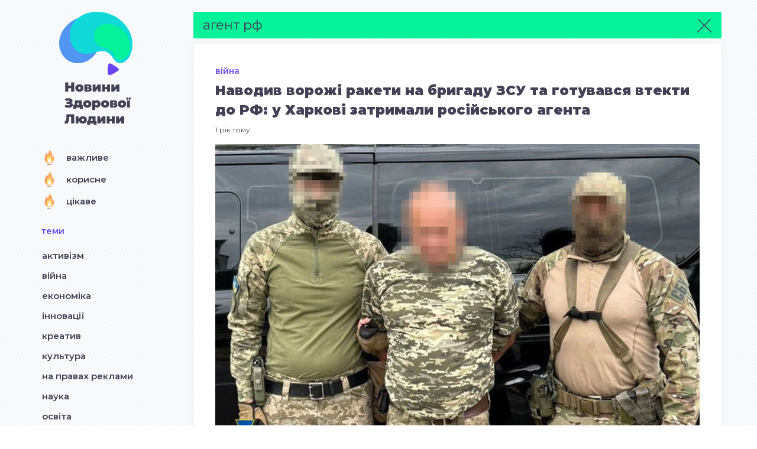

--- FILE ---
content_type: text/html; charset=UTF-8
request_url: https://nzl.theukrainians.org/tag/agent-rf
body_size: 10552
content:
<!DOCTYPE html><html lang="uk" class="no-js"><head><meta http-equiv="Content-Type" content="text/html; charset=utf-8" /><meta name="viewport" content="width=device-width, initial-scale=1.0, user-scalable=no, minimum-scale=1.0, maximum-scale=1.0" /><link rel="stylesheet" media="print" onload="this.onload=null;this.media='all';" id="ao_optimized_gfonts" href="https://fonts.googleapis.com/css?family=Montserrat:400,500,600,700,900&#038;subset=cyrillic&amp;display=swap" /><link media="all" href="https://nzl.theukrainians.org/wp-content/cache/autoptimize/css/autoptimize_7cba1173f0d27047d48c4de9be087105.css" rel="stylesheet" /><title>агент рф &#8211; Новини Здорової Людини</title><link href='https://fonts.gstatic.com' crossorigin='anonymous' rel='preconnect' /><link rel="alternate" type="application/rss+xml" title="Новини Здорової Людини &raquo; агент рф Канал теґу" href="https://nzl.theukrainians.org/tag/agent-rf/feed" /> <!--[if lt IE 9]> <script type='text/javascript' src='https://nzl.theukrainians.org/wp-content/themes/nzljs/html5shiv.js?ver=3.7.0'></script> <![endif]--><link rel='https://api.w.org/' href='https://nzl.theukrainians.org/wp-json/' /><link rel="EditURI" type="application/rsd+xml" title="RSD" href="https://nzl.theukrainians.org/xmlrpc.php?rsd" /><meta name="generator" content="WordPress 5.4.18" /> <script>document.documentElement.className = document.documentElement.className.replace( 'no-js', 'js' );</script> <link rel="icon" href="https://nzl.theukrainians.org/wp-content/uploads/2019/07/Logo_icon.png" sizes="32x32" /><link rel="icon" href="https://nzl.theukrainians.org/wp-content/uploads/2019/07/Logo_icon.png" sizes="192x192" /><link rel="apple-touch-icon" href="https://nzl.theukrainians.org/wp-content/uploads/2019/07/Logo_icon.png" /><meta name="msapplication-TileImage" content="https://nzl.theukrainians.org/wp-content/uploads/2019/07/Logo_icon.png" /> <script>var get_template_directory_uri = "https://nzl.theukrainians.org/wp-content/themes/nzl"</script>   <script async src="https://www.googletagmanager.com/gtag/js?id=UA-25782320-21"></script> <script>window.dataLayer = window.dataLayer || [];
      function gtag(){dataLayer.push(arguments);}
      gtag('js', new Date());

      gtag('config', 'UA-25782320-21');</script> </head><body class="archive tag tag-agent-rf tag-5821 wp-custom-logo "><div class="container"><div class="row row--mobile-wrap"><div class="sidebar"><div class="is-sticky sidebar--sticky"><div class="site-logo"> <a href="https://nzl.theukrainians.org" class="site-logo__link"> <img   alt="Новини Здорової Людини" data-src="https://nzl.theukrainians.org/wp-content/themes/nzl/img/logo.svg" class="site-logo__image lazyload" src="[data-uri]"><noscript><img class="site-logo__image" src="https://nzl.theukrainians.org/wp-content/themes/nzl/img/logo.svg" alt="Новини Здорової Людини"></noscript> </a></div><div class="site-logo site-logo--mobile"> <a href="https://nzl.theukrainians.org" class="site-logo__link"> <img   alt="Новини Здорової Людини" data-src="https://nzl.theukrainians.org/wp-content/themes/nzl/img/logo-mobile.svg" class="site-logo__image site-logo__image--mobile lazyload" src="[data-uri]"><noscript><img class="site-logo__image site-logo__image--mobile" src="https://nzl.theukrainians.org/wp-content/themes/nzl/img/logo-mobile.svg" alt="Новини Здорової Людини"></noscript> </a></div><div class="essence-block"><ul class="sidebar__list sidebar__list"><li> <a class="" href="https://nzl.theukrainians.org/point/vazhlyve"> <img   alt="" width="25" height="25" data-src="https://nzl.theukrainians.org/wp-content/uploads/2019/08/fire.svg" class="icon lazyload" src="[data-uri]" /><noscript><img   alt="" width="25" height="25" data-src="https://nzl.theukrainians.org/wp-content/uploads/2019/08/fire.svg" class="icon lazyload" src="[data-uri]" /><noscript><img   alt="" width="25" height="25" data-src="https://nzl.theukrainians.org/wp-content/uploads/2019/08/fire.svg" class="icon lazyload" src="[data-uri]" /><noscript><img src="https://nzl.theukrainians.org/wp-content/uploads/2019/08/fire.svg" class="icon" alt="" width="25" height="25" /></noscript></noscript></noscript>Важливе </a></li><li> <a class="" href="https://nzl.theukrainians.org/point/korysne"> <img   alt="" width="25" height="25" data-src="https://nzl.theukrainians.org/wp-content/uploads/2019/08/fire.svg" class="icon lazyload" src="[data-uri]" /><noscript><img   alt="" width="25" height="25" data-src="https://nzl.theukrainians.org/wp-content/uploads/2019/08/fire.svg" class="icon lazyload" src="[data-uri]" /><noscript><img   alt="" width="25" height="25" data-src="https://nzl.theukrainians.org/wp-content/uploads/2019/08/fire.svg" class="icon lazyload" src="[data-uri]" /><noscript><img src="https://nzl.theukrainians.org/wp-content/uploads/2019/08/fire.svg" class="icon" alt="" width="25" height="25" /></noscript></noscript></noscript>Корисне </a></li><li> <a class="" href="https://nzl.theukrainians.org/point/czikave"> <img   alt="" width="25" height="25" data-src="https://nzl.theukrainians.org/wp-content/uploads/2019/08/fire.svg" class="icon lazyload" src="[data-uri]" /><noscript><img   alt="" width="25" height="25" data-src="https://nzl.theukrainians.org/wp-content/uploads/2019/08/fire.svg" class="icon lazyload" src="[data-uri]" /><noscript><img   alt="" width="25" height="25" data-src="https://nzl.theukrainians.org/wp-content/uploads/2019/08/fire.svg" class="icon lazyload" src="[data-uri]" /><noscript><img src="https://nzl.theukrainians.org/wp-content/uploads/2019/08/fire.svg" class="icon" alt="" width="25" height="25" /></noscript></noscript></noscript>Цікаве </a></li></ul></div><h3 class="sidebar__title">Теми</h3><ul class="sidebar__list sidebar__list--themes"><li> <a class="" href="https://nzl.theukrainians.org/category/activism"> Активізм </a></li><li> <a class="" href="https://nzl.theukrainians.org/category/vijna"> Війна </a></li><li> <a class="" href="https://nzl.theukrainians.org/category/economic"> Економіка </a></li><li> <a class="" href="https://nzl.theukrainians.org/category/innovatsiyi"> Інновації </a></li><li> <a class="" href="https://nzl.theukrainians.org/category/creative"> Креатив </a></li><li> <a class="" href="https://nzl.theukrainians.org/category/culture"> Культура </a></li><li> <a class="" href="https://nzl.theukrainians.org/category/na-pravah-reklamy"> На правах реклами </a></li><li> <a class="" href="https://nzl.theukrainians.org/category/nauka"> Наука </a></li><li> <a class="" href="https://nzl.theukrainians.org/category/osvita"> Освіта </a></li><li> <a class="" href="https://nzl.theukrainians.org/category/partnerska-novyna"> Партнерська новина </a></li><li> <a class="" href="https://nzl.theukrainians.org/category/polityka"> Політика </a></li><li> <a class="" href="https://nzl.theukrainians.org/category/religiya"> Релігія </a></li><li> <a class="" href="https://nzl.theukrainians.org/category/rizne"> Різне </a></li><li> <a class="" href="https://nzl.theukrainians.org/category/sport"> Спорт </a></li><li> <a class="" href="https://nzl.theukrainians.org/category/suspilstvo"> Суспільство </a></li><li> <a class="" href="https://nzl.theukrainians.org/category/tehnologiyi"> Технології </a></li><li> <a class="" href="https://nzl.theukrainians.org/category/fejky"> Фейки </a></li></ul><div class="search-block"><form role="search" method="get" class="search__form" action="https://nzl.theukrainians.org/"> <input type="text" class="search__field" maxlength="150" placeholder="знайти..." value="" name="s" title="Пошук:" /> <input type="submit" class="search__submit" value="Шукати" /></form></div></div></div><div class="articles-list__wrapper"><div class="article__tag">агент рф <a href="https://nzl.theukrainians.org" class="article__tag--remove"></a></div><div class="articles-list"><article data-url="https://nzl.theukrainians.org/navodyv-vorozhi-rakety-na-brygadu-zsu-ta-gotuvavsya-vtekty-do-rf-u-harkovi-zatrymaly-rosijskogo-agenta.html" class="article"><div class="article__block"><div class="article__category"> <span>Війна</span></div><h3 class="article__title"><a href="https://nzl.theukrainians.org/navodyv-vorozhi-rakety-na-brygadu-zsu-ta-gotuvavsya-vtekty-do-rf-u-harkovi-zatrymaly-rosijskogo-agenta.html">Наводив ворожі ракети на бригаду ЗСУ та готувався втекти до РФ: у Харкові затримали російського агента</a></h3><div class="article__timestamp"> 1 рік тому</div><div class="article__image-wrapper"> <img width="1280" height="820"   alt="" data-srcset="https://nzl.theukrainians.org/wp-content/uploads/2024/09/photo_2024-09-24_10-00-51.jpg 1280w, https://nzl.theukrainians.org/wp-content/uploads/2024/09/photo_2024-09-24_10-00-51-300x192.jpg 300w, https://nzl.theukrainians.org/wp-content/uploads/2024/09/photo_2024-09-24_10-00-51-768x492.jpg 768w"  data-src="https://nzl.theukrainians.org/wp-content/uploads/2024/09/photo_2024-09-24_10-00-51.jpg" data-sizes="(max-width: 1280px) 100vw, 1280px" class="article__image img-fluid wp-post-image lazyload" src="[data-uri]" /><noscript><img width="1280" height="820" src="https://nzl.theukrainians.org/wp-content/uploads/2024/09/photo_2024-09-24_10-00-51.jpg" class="article__image img-fluid wp-post-image" alt="" srcset="https://nzl.theukrainians.org/wp-content/uploads/2024/09/photo_2024-09-24_10-00-51.jpg 1280w, https://nzl.theukrainians.org/wp-content/uploads/2024/09/photo_2024-09-24_10-00-51-300x192.jpg 300w, https://nzl.theukrainians.org/wp-content/uploads/2024/09/photo_2024-09-24_10-00-51-768x492.jpg 768w" sizes="(max-width: 1280px) 100vw, 1280px" /></noscript><div class="article__attached-reactions"><div class="article__attached-image"> <img width="75" height="75"   alt="WTF" data-srcset="https://nzl.theukrainians.org/wp-content/uploads/2019/08/Emoji03-150x150.png 150w, https://nzl.theukrainians.org/wp-content/uploads/2019/08/Emoji03.png 274w"  data-src="https://nzl.theukrainians.org/wp-content/uploads/2019/08/Emoji03-150x150.png" data-sizes="(max-width: 75px) 100vw, 75px" class="icon lazyload" src="[data-uri]" /><noscript><img width="75" height="75" src="https://nzl.theukrainians.org/wp-content/uploads/2019/08/Emoji03-150x150.png" class="icon" alt="WTF" srcset="https://nzl.theukrainians.org/wp-content/uploads/2019/08/Emoji03-150x150.png 150w, https://nzl.theukrainians.org/wp-content/uploads/2019/08/Emoji03.png 274w" sizes="(max-width: 75px) 100vw, 75px" /></noscript></div></div></div><div class="article__content article__text"><p><span style="font-weight: 400">Затриманим виявився нещодавно мобілізований 45-річний мешканець Харкова, якого цьогоріч у серпні дистанційно завербувала воєнна розвідка Росії. В обмін на коригування ворожого повітряного удару по своїй бригаді, агента мали евакуювати на територію країни-агресора, де він планував вступити до ворожого війська і воювати проти України. Про це </span><a href="https://t.me/SBUkr/12967"><span style="font-weight: 400">інформує</span></a><span style="font-weight: 400"> Служба безпеки України.</span></p></div></div><div class="article__more-btn"><div class="article__more-btn-text">Читати далі</div><div class="article__words-count">+ 2 слів</div></div><div class="article__content-more" style="display:none;"><div class="article__content-more-text"><div class="article__text"><p><span style="font-weight: 400">Для наведення вогню фігурант позначив «потрібні» локації на гугл-карті та відправив відповідний скриншот своєму російському куратору. Також агент провів дорозвідку поблизу бойових позицій української ППО, яку росіяни сподівалися «обійти» під час ракетної атаки.</span></p><p><span style="font-weight: 400">Згідно з інструкцією воєнної розвідки РФ, перед ворожим обстрілом чоловік мав прибути до визначеного місця на передовій, а окупанти — створити для нього «коридор» для переходу лінії фронту.</span></p><p><span style="font-weight: 400">Правоохоронці затримали агента  на етапі підготовки до «евакуації» в Росію. Під час обшуку у затриманого вилучили мобільні телефони, які він використовував для зв’язку з російською спецслужбою. </span></p><p><span style="font-weight: 400">Фігуранту повідомили про підозру в державній зраді, вчиненій в умовах воєнного стану (ч. 2 ст. 111 Кримінального кодексу України). Наразі підозрюваний перебуває під вартою без права внесення застави. Йому загрожує довічне позбавлення волі з конфіскацією майна.</span></p><p>Фото: СБУ</p><p>Приєднуйтеся до <a href="https://theukrainians.org/donate/">Спільноти</a> The Ukrainians — підтримуйте розвиток українськомовної журналістики.</p></div><div class="article__tags"> <a href="https://nzl.theukrainians.org/tag/agent-rf">агент рф</a> <a href="https://nzl.theukrainians.org/tag/sbu">СБУ</a> <a href="https://nzl.theukrainians.org/tag/harkiv">Харків</a></div></div><div class="share"><div class="share__title">розповісти друзям</div><div class="row"> <a class="share__icon share__icon--facebook" href="http://www.facebook.com/share.php?u=https://nzl.theukrainians.org/navodyv-vorozhi-rakety-na-brygadu-zsu-ta-gotuvavsya-vtekty-do-rf-u-harkovi-zatrymaly-rosijskogo-agenta.html" target="_blank" aria-label="facebook" rel="nofollow noopener"></a> <a class="share__icon share__icon--twitter" href="https://twitter.com/share?via=NZL&url=https://nzl.theukrainians.org/navodyv-vorozhi-rakety-na-brygadu-zsu-ta-gotuvavsya-vtekty-do-rf-u-harkovi-zatrymaly-rosijskogo-agenta.html&hashtags=NZL&text=Наводив ворожі ракети на бригаду ЗСУ та готувався втекти до РФ: у Харкові затримали російського агента" target="_blank" aria-label="twitter" rel="nofollow noopener"></a><div class="share__separator"></div><div class="row copy-link"> <input type="text" class="copy-link__input" value="https://nzl.theukrainians.org/navodyv-vorozhi-rakety-na-brygadu-zsu-ta-gotuvavsya-vtekty-do-rf-u-harkovi-zatrymaly-rosijskogo-agenta.html"><div class="share__icon copy-link__button"></div></div></div></div></div></article><article data-url="https://nzl.theukrainians.org/rosijsku-agentku-shho-rozviduvala-pozycziyi-zsu-poblyzu-avdiyivky-ta-maryinky-zatrymaly.html" class="article"><div class="article__block"><div class="article__category"> <span>Війна</span></div><h3 class="article__title"><a href="https://nzl.theukrainians.org/rosijsku-agentku-shho-rozviduvala-pozycziyi-zsu-poblyzu-avdiyivky-ta-maryinky-zatrymaly.html">Російську агентку, що розвідувала позиції ЗСУ поблизу Авдіївки та Мар’їнки, затримали</a></h3><div class="article__timestamp"> 2 роки тому</div><div class="article__image-wrapper"></div><div class="article__content article__text"><p><span style="font-weight: 400">33-річну мешканку Новогродівки у жовтні 2023 року дистанційно завербував кадровий співробітник ФСБ. Підозрювана проїжджала близько 100 кілометрів за день у районах Курахового, Мирнограда, Селідового, Новогродівки та Михайлівки. Про це </span><a href="https://ssu.gov.ua/novyny/sbu-zatrymala-rosiisku-ahentku-yaka-shchodnia-proizhdzhala-do-100-km-shchob-vyiavyty-pozytsii-zsu-poblyzu-avdiivky-ta-marinky"><span style="font-weight: 400">повідомила</span></a><span style="font-weight: 400"> СБУ. </span></p></div></div><div class="article__more-btn"><div class="article__more-btn-text">Читати далі</div><div class="article__words-count">+ 1 слів</div></div><div class="article__content-more" style="display:none;"><div class="article__content-more-text"><div class="article__text"><p><span style="font-weight: 400">У поле зору окупантів жінка потрапила завдяки своїй антиукраїнській активності у соцмережах. Для комунікації з ФСБ агентка використовувала анонімний чат у месенджері. За виконані завдання фігурантка справи отримувала грошову винагороду на банківську картку. </span></p><p><span style="font-weight: 400">Розслідування триває й поки підозрювана перебуває під вартою. Їй загрожує довічне ув’язнення. </span></p><p>Фото: <a href="https://ssu.gov.ua/novyny/sbu-zatrymala-rosiisku-ahentku-yaka-shchodnia-proizhdzhala-do-100-km-shchob-vyiavyty-pozytsii-zsu-poblyzu-avdiivky-ta-marinky">СБУ</a></p><p>Приєднуйтеся до <a href="https://theukrainians.org/donate/">Спільноти</a> The Ukrainians — підтримуйте розвиток українськомовної журналістики</p></div><div class="article__tags"> <a href="https://nzl.theukrainians.org/tag/agent-rf">агент рф</a> <a href="https://nzl.theukrainians.org/tag/donechchyna">Донеччина</a> <a href="https://nzl.theukrainians.org/tag/sbu-zatrymaly">СБУ затримали</a> <a href="https://nzl.theukrainians.org/tag/fsb-rf">ФСБ РФ</a></div></div><div class="share"><div class="share__title">розповісти друзям</div><div class="row"> <a class="share__icon share__icon--facebook" href="http://www.facebook.com/share.php?u=https://nzl.theukrainians.org/rosijsku-agentku-shho-rozviduvala-pozycziyi-zsu-poblyzu-avdiyivky-ta-maryinky-zatrymaly.html" target="_blank" aria-label="facebook" rel="nofollow noopener"></a> <a class="share__icon share__icon--twitter" href="https://twitter.com/share?via=NZL&url=https://nzl.theukrainians.org/rosijsku-agentku-shho-rozviduvala-pozycziyi-zsu-poblyzu-avdiyivky-ta-maryinky-zatrymaly.html&hashtags=NZL&text=Російську агентку, що розвідувала позиції ЗСУ поблизу Авдіївки та Мар’їнки, затримали" target="_blank" aria-label="twitter" rel="nofollow noopener"></a><div class="share__separator"></div><div class="row copy-link"> <input type="text" class="copy-link__input" value="https://nzl.theukrainians.org/rosijsku-agentku-shho-rozviduvala-pozycziyi-zsu-poblyzu-avdiyivky-ta-maryinky-zatrymaly.html"><div class="share__icon copy-link__button"></div></div></div></div></div></article><article data-url="https://nzl.theukrainians.org/shpyguvav-shhob-staty-deputatom-v-odesi-vykryly-agenta-fsb.html" class="article"><div class="article__block"><div class="article__category"> <span>Війна</span></div><h3 class="article__title"><a href="https://nzl.theukrainians.org/shpyguvav-shhob-staty-deputatom-v-odesi-vykryly-agenta-fsb.html">Шпигував, щоб стати депутатом. В Одесі викрили агента ФСБ</a></h3><div class="article__timestamp"> 2 роки тому</div><div class="article__image-wrapper"></div><div class="article__content article__text"><p><span style="font-weight: 400">Зловмисник на псевдо «Мазепа» збирав розвіддані та готував диверсії на території регіону. Винагородою мало бути фінансування його висування в нардепи наступного скликання та 5,5 тисяч доларів (понад 200 тисяч гривень) щомісячно. А у випадку окупації Одещини чоловік мріяв стати очільником області та керівником «регіонального відділення «Єдиної Росії» Одеської республіки РФ». </span></p></div></div><div class="article__more-btn"><div class="article__more-btn-text">Читати далі</div><div class="article__words-count">+ 58 слів</div></div><div class="article__content-more" style="display:none;"><div class="article__content-more-text"><div class="article__text"><p><span style="font-weight: 400">Затриманий встиг отримати лише 1300 доларів (майже 50 тисяч гривень) авансу. Служба безпеки затримала його при фіксації енергетичного об’єкта. Про це </span><a href="https://od.gp.gov.ua/ua/news.html?_m=publications&amp;_c=view&amp;_t=rec&amp;id=348182"><span style="font-weight: 400">йдеться</span></a><span style="font-weight: 400"> на сайті відомства. «Мазепа» надсилав державі-агресору місця дислокації Сил оборони, орієнтовні координати базування систем ППО та об’єктів енергетичної інфраструктури. </span></p><p><span style="font-weight: 400">Надані ним дані про точність влучання та масштаби руйнувань від ракетно-дронових обстрілів окупанти використовували для підготовки нових та коригування повторних ударів по Одесі. При обшуку знайшли </span><span style="font-weight: 400">коктейлі Молотова, які зловмисник планував застосувати під час масових зібрань одеситів на центральних вулицях міста.</span></p><p><span style="font-weight: 400">Приєднуйтеся до </span><a href="https://theukrainians.org/donate/"><span style="font-weight: 400">Спільноти</span></a><span style="font-weight: 400"> The Ukrainians — підтримуйте розвиток українськомовної журналістики</span></p><p>&nbsp;</p></div><div class="article__tags"> <a href="https://nzl.theukrainians.org/tag/agent-rf">агент рф</a> <a href="https://nzl.theukrainians.org/tag/odesa">Одеса</a> <a href="https://nzl.theukrainians.org/tag/sbu-zatrymaly">СБУ затримали</a></div></div><div class="share"><div class="share__title">розповісти друзям</div><div class="row"> <a class="share__icon share__icon--facebook" href="http://www.facebook.com/share.php?u=https://nzl.theukrainians.org/shpyguvav-shhob-staty-deputatom-v-odesi-vykryly-agenta-fsb.html" target="_blank" aria-label="facebook" rel="nofollow noopener"></a> <a class="share__icon share__icon--twitter" href="https://twitter.com/share?via=NZL&url=https://nzl.theukrainians.org/shpyguvav-shhob-staty-deputatom-v-odesi-vykryly-agenta-fsb.html&hashtags=NZL&text=Шпигував, щоб стати депутатом. В Одесі викрили агента ФСБ" target="_blank" aria-label="twitter" rel="nofollow noopener"></a><div class="share__separator"></div><div class="row copy-link"> <input type="text" class="copy-link__input" value="https://nzl.theukrainians.org/shpyguvav-shhob-staty-deputatom-v-odesi-vykryly-agenta-fsb.html"><div class="share__icon copy-link__button"></div></div></div></div></div></article><article data-url="https://nzl.theukrainians.org/shhob-zustritysya-z-fsb-pishov-u-polon-do-rosiyan-zastupnyka-golovy-otg-zatrymaly-na-sumshhyni.html" class="article"><div class="article__block"><div class="article__category"> <span>Активізм</span></div><h3 class="article__title"><a href="https://nzl.theukrainians.org/shhob-zustritysya-z-fsb-pishov-u-polon-do-rosiyan-zastupnyka-golovy-otg-zatrymaly-na-sumshhyni.html">Щоб зустрітися з ФСБ, пішов у полон до росіян: заступника голови ОТГ затримали на Сумщині</a></h3><div class="article__timestamp"> 2 роки тому</div><div class="article__image-wrapper"> <img width="1280" height="853"   alt="" data-srcset="https://nzl.theukrainians.org/wp-content/uploads/2023/12/a4c6d3d5d53f4e073058d29371682bab.jpeg 1280w, https://nzl.theukrainians.org/wp-content/uploads/2023/12/a4c6d3d5d53f4e073058d29371682bab-300x200.jpeg 300w, https://nzl.theukrainians.org/wp-content/uploads/2023/12/a4c6d3d5d53f4e073058d29371682bab-768x512.jpeg 768w"  data-src="https://nzl.theukrainians.org/wp-content/uploads/2023/12/a4c6d3d5d53f4e073058d29371682bab.jpeg" data-sizes="(max-width: 1280px) 100vw, 1280px" class="article__image img-fluid wp-post-image lazyload" src="[data-uri]" /><noscript><img width="1280" height="853" src="https://nzl.theukrainians.org/wp-content/uploads/2023/12/a4c6d3d5d53f4e073058d29371682bab.jpeg" class="article__image img-fluid wp-post-image" alt="" srcset="https://nzl.theukrainians.org/wp-content/uploads/2023/12/a4c6d3d5d53f4e073058d29371682bab.jpeg 1280w, https://nzl.theukrainians.org/wp-content/uploads/2023/12/a4c6d3d5d53f4e073058d29371682bab-300x200.jpeg 300w, https://nzl.theukrainians.org/wp-content/uploads/2023/12/a4c6d3d5d53f4e073058d29371682bab-768x512.jpeg 768w" sizes="(max-width: 1280px) 100vw, 1280px" /></noscript></div><div class="article__content article__text"><p><span style="font-weight: 400">Перебуваючи на посаді заступника голови об’єднаної територіальної громади, фігурант збирав інформацію про місця переміщення та озброєння українських захисників. Згодом підозрюваний звільнився й влаштувався до місцевої агрофірми, де він під виглядом робочих поїздок розвідував інформацію для окупантів. Чоловік збирав персональні дані командирів військових частин та очільників місцевих громад. Про це </span><a href="https://ssu.gov.ua/novyny/sbu-zatrymala-ekszastupnyka-holovy-hromady-na-sumshchyni-yakyi-vyiavyvsia-ahentom-rf-i-dlia-kontaktu-z-kuratorom-proishov-polon-u-rashystiv"><span style="font-weight: 400">повідомляє</span></a><span style="font-weight: 400"> СБУ.</span></p></div></div><div class="article__more-btn"><div class="article__more-btn-text">Читати далі</div><div class="article__words-count">+ 4 слів</div></div><div class="article__content-more" style="display:none;"><div class="article__content-more-text"><div class="article__text"><p><span style="font-weight: 400">Агента завербували ще до початку повномасштабного вторгнення, а коли частину Сумщини окупували, то він виїхав у Росію через ворожий блокпост. На території країни-агресора він зустрівся зі своїм куратором з ФСБ, який дав йому завдання щодо розвідувально-підривної діяльності в Україні. Коли підозрюваний повернувся до прикордонного району, то пояснював своє зникнення перебуванням у полоні у російських військовослужбовців.</span></p><p><span style="font-weight: 400">Затримали чоловіка під час спроби передати геолокації кількох підрозділів Сил оборони України. У фігуранта вилучили телефон, який він використовував для зв’язку з ФСБ та фотофіксації об’єктів. Затриманий перебуває під вартою і йому загрожує довічне ув’язнення за державну зраду, вчинену в умовах воєнного стану.</span></p><p>Фото: <a href="https://ssu.gov.ua/novyny/sbu-zatrymala-ekszastupnyka-holovy-hromady-na-sumshchyni-yakyi-vyiavyvsia-ahentom-rf-i-dlia-kontaktu-z-kuratorom-proishov-polon-u-rashystiv">СБУ</a></p><p>Приєднуйтеся до <a href="https://theukrainians.org/donate/">Спільноти</a> The Ukrainians — підтримуйте розвиток українськомовної журналістики</p></div><div class="article__tags"> <a href="https://nzl.theukrainians.org/tag/agent-rf">агент рф</a> <a href="https://nzl.theukrainians.org/tag/sbu">СБУ</a> <a href="https://nzl.theukrainians.org/tag/sumshhyna">Сумщина</a> <a href="https://nzl.theukrainians.org/tag/fsb-rf">ФСБ РФ</a></div></div><div class="share"><div class="share__title">розповісти друзям</div><div class="row"> <a class="share__icon share__icon--facebook" href="http://www.facebook.com/share.php?u=https://nzl.theukrainians.org/shhob-zustritysya-z-fsb-pishov-u-polon-do-rosiyan-zastupnyka-golovy-otg-zatrymaly-na-sumshhyni.html" target="_blank" aria-label="facebook" rel="nofollow noopener"></a> <a class="share__icon share__icon--twitter" href="https://twitter.com/share?via=NZL&url=https://nzl.theukrainians.org/shhob-zustritysya-z-fsb-pishov-u-polon-do-rosiyan-zastupnyka-golovy-otg-zatrymaly-na-sumshhyni.html&hashtags=NZL&text=Щоб зустрітися з ФСБ, пішов у полон до росіян: заступника голови ОТГ затримали на Сумщині" target="_blank" aria-label="twitter" rel="nofollow noopener"></a><div class="share__separator"></div><div class="row copy-link"> <input type="text" class="copy-link__input" value="https://nzl.theukrainians.org/shhob-zustritysya-z-fsb-pishov-u-polon-do-rosiyan-zastupnyka-golovy-otg-zatrymaly-na-sumshhyni.html"><div class="share__icon copy-link__button"></div></div></div></div></div></article><article data-url="https://nzl.theukrainians.org/tiktokera-z-odesy-zatrymaly-za-zjomku-roboty-ppo.html" class="article"><div class="article__block"><div class="article__category"> <span>Війна</span></div><h3 class="article__title"><a href="https://nzl.theukrainians.org/tiktokera-z-odesy-zatrymaly-za-zjomku-roboty-ppo.html">Тіктокера з Одеси затримали за зйомку роботи ППО</a></h3><div class="article__timestamp"> 2 роки тому</div><div class="article__image-wrapper"></div><div class="article__content article__text"><p><span style="font-weight: 400">35-річного одесита, який знімав на камеру мобільного роботу української протиповітряної оборони та розмістив відео на власній сторінці в ТікТок, </span><a href="https://t.me/SBUkr/10506"><span style="font-weight: 400">затримала</span></a><span style="font-weight: 400"> СБУ.  В описі під відео чоловік вказав точний час та місце зйомки. </span></p><p><span style="font-weight: 400">Під час обшуків у його помешканні виявили мобільний телефон, який він використовував для незаконної зйомки та поширення відео про бойову роботу Сил оборони. Чоловік раніше відбував покарання за крадіжку та пограбування.</span></p></div></div><div class="article__more-btn"><div class="article__more-btn-text">Читати далі</div><div class="article__words-count">+ 25 слів</div></div><div class="article__content-more" style="display:none;"><div class="article__content-more-text"><div class="article__text"><p><span style="font-weight: 400">Наразі затриманому обирають запобіжний захід. Зловмиснику загрожує до 8 років тюрми.</span></p><p><span style="font-weight: 400">Приєднуйтеся до </span><a href="https://theukrainians.org/donate/"><span style="font-weight: 400">Спільноти</span></a><span style="font-weight: 400"> The Ukrainians — підтримуйте розвиток українськомовної журналістики</span></p></div><div class="article__tags"> <a href="https://nzl.theukrainians.org/tag/agent-rf">агент рф</a> <a href="https://nzl.theukrainians.org/tag/zjomka-roboty-ppo">зйомка роботи ППО</a> <a href="https://nzl.theukrainians.org/tag/zradnyk">зрадник</a> <a href="https://nzl.theukrainians.org/tag/zradnyk-ukrayiny">зрадник України</a> <a href="https://nzl.theukrainians.org/tag/ppo">ППО</a></div></div><div class="share"><div class="share__title">розповісти друзям</div><div class="row"> <a class="share__icon share__icon--facebook" href="http://www.facebook.com/share.php?u=https://nzl.theukrainians.org/tiktokera-z-odesy-zatrymaly-za-zjomku-roboty-ppo.html" target="_blank" aria-label="facebook" rel="nofollow noopener"></a> <a class="share__icon share__icon--twitter" href="https://twitter.com/share?via=NZL&url=https://nzl.theukrainians.org/tiktokera-z-odesy-zatrymaly-za-zjomku-roboty-ppo.html&hashtags=NZL&text=Тіктокера з Одеси затримали за зйомку роботи ППО" target="_blank" aria-label="twitter" rel="nofollow noopener"></a><div class="share__separator"></div><div class="row copy-link"> <input type="text" class="copy-link__input" value="https://nzl.theukrainians.org/tiktokera-z-odesy-zatrymaly-za-zjomku-roboty-ppo.html"><div class="share__icon copy-link__button"></div></div></div></div></div></article><article data-url="https://nzl.theukrainians.org/koreguvala-shahedy-po-odesi-sbu-zatrymala-agentku-rosijskogo-gru.html" class="article"><div class="article__block"><div class="article__category"> <span>Війна</span></div><h3 class="article__title"><a href="https://nzl.theukrainians.org/koreguvala-shahedy-po-odesi-sbu-zatrymala-agentku-rosijskogo-gru.html">Корегувала «шахеди» по Одесі: СБУ затримала агентку російського ГРУ</a></h3><div class="article__timestamp"> 2 роки тому</div><div class="article__image-wrapper"> <img width="1280" height="853"   alt="" data-srcset="https://nzl.theukrainians.org/wp-content/uploads/2023/11/img_6302.jpeg 1280w, https://nzl.theukrainians.org/wp-content/uploads/2023/11/img_6302-300x200.jpeg 300w, https://nzl.theukrainians.org/wp-content/uploads/2023/11/img_6302-768x512.jpeg 768w"  data-src="https://nzl.theukrainians.org/wp-content/uploads/2023/11/img_6302.jpeg" data-sizes="(max-width: 1280px) 100vw, 1280px" class="article__image img-fluid wp-post-image lazyload" src="[data-uri]" /><noscript><img width="1280" height="853" src="https://nzl.theukrainians.org/wp-content/uploads/2023/11/img_6302.jpeg" class="article__image img-fluid wp-post-image" alt="" srcset="https://nzl.theukrainians.org/wp-content/uploads/2023/11/img_6302.jpeg 1280w, https://nzl.theukrainians.org/wp-content/uploads/2023/11/img_6302-300x200.jpeg 300w, https://nzl.theukrainians.org/wp-content/uploads/2023/11/img_6302-768x512.jpeg 768w" sizes="(max-width: 1280px) 100vw, 1280px" /></noscript></div><div class="article__content article__text"><p style="font-weight: 400"><span style="font-weight: 400">Жінка передавала ворогу десятки локацій, де нібито базувались підрозділи ЗСУ. Контррозвідка Служби безпеки затримала в Одесі ще одну агентку Головного Управління Генштабу Збройних Сил РФ. Про це </span><a href="https://t.me/SBUkr/10488"><span style="font-weight: 400">повідомляє</span></a><span style="font-weight: 400"> Служба безпеки України.</span></p></div></div><div class="article__more-btn"><div class="article__more-btn-text">Читати далі</div><div class="article__words-count">+ 18 слів</div></div><div class="article__content-more" style="display:none;"><div class="article__content-more-text"><div class="article__text"><p style="font-weight: 400"><span style="font-weight: 400">Окупанти завдавали повітряні удари за координатами, які надавала жінка. Насамперед вони застосовували  дрони-шахеди, на яких загарбники робили написи «від імені» кремлівського телеграм-каналу, який використовує воєнна розвідка задля вербування та співпраці з агентами. </span></p><p>Через анонімний телеграм-чат зловмисниця спілкувалась з координатором агентурної мережі — співробітником розвідцентру російського ГРУ Григорієм Івановим. Опісля вона «звітувала» про наслідки прильотів. Також правопорушниця проводила дорозвідку інфраструктурних обʼєктів, які викликали «зацікавленість» у воєнної розвідки країни-агресора. Наразі жінка перебуває під вартою. Їй загрожує довічне увʼязнення.</p><p>Фото: <a href="https://t.me/SBUkr/10488">СБУ</a></p><p><span style="font-weight: 400">Приєднуйтеся до </span><a style="font-weight: 400" href="https://theukrainians.org/donate/"><span style="font-weight: 400">Спільноти</span></a><span style="font-weight: 400"> The Ukrainians — підтримуйте розвиток українськомовної журналістики</span></p></div><div class="article__tags"> <a href="https://nzl.theukrainians.org/tag/agent-rf">агент рф</a> <a href="https://nzl.theukrainians.org/tag/gru-rosiyi">ГРУ Росії</a> <a href="https://nzl.theukrainians.org/tag/odesa">Одеса</a> <a href="https://nzl.theukrainians.org/tag/shahedy">шахеди</a></div></div><div class="share"><div class="share__title">розповісти друзям</div><div class="row"> <a class="share__icon share__icon--facebook" href="http://www.facebook.com/share.php?u=https://nzl.theukrainians.org/koreguvala-shahedy-po-odesi-sbu-zatrymala-agentku-rosijskogo-gru.html" target="_blank" aria-label="facebook" rel="nofollow noopener"></a> <a class="share__icon share__icon--twitter" href="https://twitter.com/share?via=NZL&url=https://nzl.theukrainians.org/koreguvala-shahedy-po-odesi-sbu-zatrymala-agentku-rosijskogo-gru.html&hashtags=NZL&text=Корегувала «шахеди» по Одесі: СБУ затримала агентку російського ГРУ" target="_blank" aria-label="twitter" rel="nofollow noopener"></a><div class="share__separator"></div><div class="row copy-link"> <input type="text" class="copy-link__input" value="https://nzl.theukrainians.org/koreguvala-shahedy-po-odesi-sbu-zatrymala-agentku-rosijskogo-gru.html"><div class="share__icon copy-link__button"></div></div></div></div></div></article><article data-url="https://nzl.theukrainians.org/zatrymaly-cholovika-yakyj-naviv-iskander-na-zhytlovi-budynky-v-harkovi.html" class="article"><div class="article__block"><div class="article__category"> <span>Війна</span></div><h3 class="article__title"><a href="https://nzl.theukrainians.org/zatrymaly-cholovika-yakyj-naviv-iskander-na-zhytlovi-budynky-v-harkovi.html">Затримали чоловіка, який навів «Іскандер» на житлові будинки в Харкові</a></h3><div class="article__timestamp"> 2 роки тому</div><div class="article__image-wrapper"> <img width="1280" height="853"   alt="" data-srcset="https://nzl.theukrainians.org/wp-content/uploads/2023/11/1111111.jpg 1280w, https://nzl.theukrainians.org/wp-content/uploads/2023/11/1111111-300x200.jpg 300w, https://nzl.theukrainians.org/wp-content/uploads/2023/11/1111111-768x512.jpg 768w"  data-src="https://nzl.theukrainians.org/wp-content/uploads/2023/11/1111111.jpg" data-sizes="(max-width: 1280px) 100vw, 1280px" class="article__image img-fluid wp-post-image lazyload" src="[data-uri]" /><noscript><img width="1280" height="853" src="https://nzl.theukrainians.org/wp-content/uploads/2023/11/1111111.jpg" class="article__image img-fluid wp-post-image" alt="" srcset="https://nzl.theukrainians.org/wp-content/uploads/2023/11/1111111.jpg 1280w, https://nzl.theukrainians.org/wp-content/uploads/2023/11/1111111-300x200.jpg 300w, https://nzl.theukrainians.org/wp-content/uploads/2023/11/1111111-768x512.jpg 768w" sizes="(max-width: 1280px) 100vw, 1280px" /></noscript></div><div class="article__content article__text"><p><span style="font-weight: 400">Підозрюваний — майстер на місцевому підприємстві, що займається будівництвом доріг та мостів. Російська спецслужба завербувала його дистанційно через телеграм. Чоловік під виглядом робочих поїздок фіксував місця перебування та переміщення українських військовослужбовців. Агента Головного управління Генштабу Збройних сил РФ затримали кіберфахівці СБУ, </span><a href="https://ssu.gov.ua/novyny/sbu-zatrymala-zradnyka-yakyi-misiats-tomu-naviv-iskander-na-zhytlovi-budynky-u-tsentri-kharkova"><span style="font-weight: 400">повідомляють</span></a><span style="font-weight: 400"> у відомстві.</span></p></div></div><div class="article__more-btn"><div class="article__more-btn-text">Читати далі</div><div class="article__words-count">+ 44 слів</div></div><div class="article__content-more" style="display:none;"><div class="article__content-more-text"><div class="article__text"><p><span style="font-weight: 400">Затриманий передавав загарбникам електронні координати цілей з прив’язкою до місцевості через зв’язкового з тимчасово окупованої території.</span> <span style="font-weight: 400">Ним виявився один з колишніх ватажків терористичної організації «ЛНР» на прізвисько «Шаман», якому СБУ раніше повідомила про підозру.</span></p><p><span style="font-weight: 400">Під час обшуків знайшли:</span></p><ul><li style="font-weight: 400"><span style="font-weight: 400">банківські картки, на які надходили зарплати від окупантів;</span></li><li style="font-weight: 400"><span style="font-weight: 400">понад 10 тисяч доларів (380 тисяч грн), отриманих злочинним шляхом;</span></li><li style="font-weight: 400"><span style="font-weight: 400">чотири мобільні телефони та сім SIM-карток різних мобільних операторів із доказами листування з загарбниками. </span></li></ul><p><span style="font-weight: 400">Наразі підозрюваний — під вартою. Йому загрожує довічне ув’язнення за державну зраду, вчинену в умовах воєнного стану. </span></p><p><b>Довідка.</b><span style="font-weight: 400"> Внаслідок удару, який трапився 6 жовтня, травмувалися десятки цивільних, загинуло двоє мирних жителів, серед яких — 10-річний хлопець. Кілька житлових будинків в центрі Харкова зазнали значних руйнувань та пошкоджень. </span></p><p>Фото: <a href="https://ssu.gov.ua/novyny/sbu-zatrymala-zradnyka-yakyi-misiats-tomu-naviv-iskander-na-zhytlovi-budynky-u-tsentri-kharkova">СБУ</a></p><p>Приєднуйтеся до <a href="https://theukrainians.org/community/">Спільноти</a> The Ukrainians — підтримуйте розвиток українськомовної журналістики</p></div><div class="article__tags"> <a href="https://nzl.theukrainians.org/tag/agent-rf">агент рф</a> <a href="https://nzl.theukrainians.org/tag/obshuky">обшуки</a> <a href="https://nzl.theukrainians.org/tag/sbu">СБУ</a> <a href="https://nzl.theukrainians.org/tag/udar-rf">удар РФ</a> <a href="https://nzl.theukrainians.org/tag/harkiv">Харків</a></div></div><div class="share"><div class="share__title">розповісти друзям</div><div class="row"> <a class="share__icon share__icon--facebook" href="http://www.facebook.com/share.php?u=https://nzl.theukrainians.org/zatrymaly-cholovika-yakyj-naviv-iskander-na-zhytlovi-budynky-v-harkovi.html" target="_blank" aria-label="facebook" rel="nofollow noopener"></a> <a class="share__icon share__icon--twitter" href="https://twitter.com/share?via=NZL&url=https://nzl.theukrainians.org/zatrymaly-cholovika-yakyj-naviv-iskander-na-zhytlovi-budynky-v-harkovi.html&hashtags=NZL&text=Затримали чоловіка, який навів «Іскандер» на житлові будинки в Харкові" target="_blank" aria-label="twitter" rel="nofollow noopener"></a><div class="share__separator"></div><div class="row copy-link"> <input type="text" class="copy-link__input" value="https://nzl.theukrainians.org/zatrymaly-cholovika-yakyj-naviv-iskander-na-zhytlovi-budynky-v-harkovi.html"><div class="share__icon copy-link__button"></div></div></div></div></div></article><article data-url="https://nzl.theukrainians.org/prykydavsya-zhurnalistom-rosijskogo-shpyguna-zasudyly-do-12-rokiv-vyaznyczi.html" class="article"><div class="article__block"><div class="article__category"> <span>Війна</span></div><h3 class="article__title"><a href="https://nzl.theukrainians.org/prykydavsya-zhurnalistom-rosijskogo-shpyguna-zasudyly-do-12-rokiv-vyaznyczi.html">Прикидався журналістом: російського шпигуна засудили до 12 років в’язниці</a></h3><div class="article__timestamp"> 2 роки тому</div><div class="article__image-wrapper"> <img width="2000" height="1333"   alt="" data-srcset="https://nzl.theukrainians.org/wp-content/uploads/2023/10/img_4820.jpg 2000w, https://nzl.theukrainians.org/wp-content/uploads/2023/10/img_4820-300x200.jpg 300w, https://nzl.theukrainians.org/wp-content/uploads/2023/10/img_4820-1500x1000.jpg 1500w, https://nzl.theukrainians.org/wp-content/uploads/2023/10/img_4820-768x512.jpg 768w, https://nzl.theukrainians.org/wp-content/uploads/2023/10/img_4820-1536x1024.jpg 1536w"  data-src="https://nzl.theukrainians.org/wp-content/uploads/2023/10/img_4820.jpg" data-sizes="(max-width: 2000px) 100vw, 2000px" class="article__image img-fluid wp-post-image lazyload" src="[data-uri]" /><noscript><img width="2000" height="1333" src="https://nzl.theukrainians.org/wp-content/uploads/2023/10/img_4820.jpg" class="article__image img-fluid wp-post-image" alt="" srcset="https://nzl.theukrainians.org/wp-content/uploads/2023/10/img_4820.jpg 2000w, https://nzl.theukrainians.org/wp-content/uploads/2023/10/img_4820-300x200.jpg 300w, https://nzl.theukrainians.org/wp-content/uploads/2023/10/img_4820-1500x1000.jpg 1500w, https://nzl.theukrainians.org/wp-content/uploads/2023/10/img_4820-768x512.jpg 768w, https://nzl.theukrainians.org/wp-content/uploads/2023/10/img_4820-1536x1024.jpg 1536w" sizes="(max-width: 2000px) 100vw, 2000px" /></noscript></div><div class="article__content article__text"><p>Агент ФСБ під виглядом журналіста збирав дані про ЗСУ та коригував повітряні удари РФ у Харківській і Донецькій областях. Про це <a href="https://ssu.gov.ua/novyny/za-materialamy-sbu-12-rokiv-tiurmy-otrymav-ahent-fsb-yakyi-pid-vyhliadom-zhurnalista-shpyhuvav-dlia-rf-na-kharkivshchyni-ta-donechchyni">повідомляє</a> Служба безпеки України.<br /></p></div></div><div class="article__more-btn"><div class="article__more-btn-text">Читати далі</div><div class="article__words-count">+ 13 слів</div></div><div class="article__content-more" style="display:none;"><div class="article__content-more-text"><div class="article__text"><p>Зловмисника затримали в березні 2023 року на прифронтовій території разом із трьома спільниками. Ним виявився мешканець Дружківки Донецької області, який працював у редакції однієї з місцевих газет. Ще до початку повномасштабного вторгнення Росії він готував проросійські матеріали для медіагрупи «россия сегодня».</p><p>У такий спосіб чоловіка помітили російські спецслужби і через тодішнього консула РФ в Харкові залучили до негласної співпраці. Ворожий агент пройшов навчальний спецкурс розвідувально-підривної діяльності на території Росії. До повномасштабного вторгнення зловмисник перебував у режимі очікування. Почав виконувати завдання після 24 лютого 2022 року.</p><p>«Серед основних завдань агента був збір інформації про час та кількість військових ешелонів ЗСУ, які рухалися у напрямку передової. Крім того, він фіксував наслідки ворожих обстрілів по Краматорську, Дружківці та Костянтинівці. Після цього надсилав відповідні «звіти» агресору для коригування вогню по українських містах», — додали в СБУ.</p><p>Водночас російський агент розвідував локації вогневих позицій, фортифікаційних споруд та складів з боєприпасами українських військ. Для комунікації з окупантами використовував анонімні чати у месенджері.</p><p>Враховуючи зібрані докази, суд визнав чоловіка винним у колабораційній діяльності. Наразі тривають слідчі дії для притягнення до відповідальності всіх учасників агентурної мережі.</p><p>Фото: <a href="https://ssu.gov.ua/novyny/za-materialamy-sbu-12-rokiv-tiurmy-otrymav-ahent-fsb-yakyi-pid-vyhliadom-zhurnalista-shpyhuvav-dlia-rf-na-kharkivshchyni-ta-donechchyni">СБУ</a></p><p>Приєднуйтеся до Спільноти The Ukrainians — підтримуйте розвиток українськомовної журналістики.</p></div><div class="article__tags"> <a href="https://nzl.theukrainians.org/tag/agent-rf">агент рф</a> <a href="https://nzl.theukrainians.org/tag/agenturni-merezhi-rf">агентурні мережі РФ</a> <a href="https://nzl.theukrainians.org/tag/vijna-rosiyi-proty-ukrayiny">війна Росії проти України</a> <a href="https://nzl.theukrainians.org/tag/pozbavlennya-voli">позбавлення волі</a> <a href="https://nzl.theukrainians.org/tag/sbu">СБУ</a></div></div><div class="share"><div class="share__title">розповісти друзям</div><div class="row"> <a class="share__icon share__icon--facebook" href="http://www.facebook.com/share.php?u=https://nzl.theukrainians.org/prykydavsya-zhurnalistom-rosijskogo-shpyguna-zasudyly-do-12-rokiv-vyaznyczi.html" target="_blank" aria-label="facebook" rel="nofollow noopener"></a> <a class="share__icon share__icon--twitter" href="https://twitter.com/share?via=NZL&url=https://nzl.theukrainians.org/prykydavsya-zhurnalistom-rosijskogo-shpyguna-zasudyly-do-12-rokiv-vyaznyczi.html&hashtags=NZL&text=Прикидався журналістом: російського шпигуна засудили до 12 років в’язниці" target="_blank" aria-label="twitter" rel="nofollow noopener"></a><div class="share__separator"></div><div class="row copy-link"> <input type="text" class="copy-link__input" value="https://nzl.theukrainians.org/prykydavsya-zhurnalistom-rosijskogo-shpyguna-zasudyly-do-12-rokiv-vyaznyczi.html"><div class="share__icon copy-link__button"></div></div></div></div></div></article><article data-url="https://nzl.theukrainians.org/u-nimechchyni-aktyvizuvalysya-rosijski-shpyguny.html" class="article"><div class="article__block"><div class="article__category"> <span>Політика</span></div><h3 class="article__title"><a href="https://nzl.theukrainians.org/u-nimechchyni-aktyvizuvalysya-rosijski-shpyguny.html">У Німеччині активізувалися російські шпигуни</a></h3><div class="article__timestamp"> 2 роки тому</div><div class="article__image-wrapper"></div><div class="article__content article__text"><p><span style="font-weight: 400">Розвідка ФРН фіксує збільшення випадків російського шпигунства за допомогою впровадження класичних агентів. Російська агентура застосовує усі наявні методи </span><span style="font-weight: 400">«</span><span style="font-weight: 400">м&#8217;якого</span><span style="font-weight: 400">» </span><span style="font-weight: 400">шпигунства і шантажу, щоб розвивати мережу контактів та отримувати інформацію. Про це в </span><a href="https://www.svoboda.org/a/glava-kontrrazvedki-frg-spetssluzhby-rf-aktivizirovalisj-v-germanii/32642407.html"><span style="font-weight: 400">інтерв&#8217;ю</span></a><span style="font-weight: 400"> «Радіо Свобода» </span><span style="font-weight: 400">заявив голова контррозвідки ФРН Томас Хальденванг.</span></p></div></div><div class="article__more-btn"><div class="article__more-btn-text">Читати далі</div><div class="article__words-count">+ 34 слів</div></div><div class="article__content-more" style="display:none;"><div class="article__content-more-text"><div class="article__text"><p><span style="font-weight: 400">Російське шпигунство досягла рівня холодної війни ще до початку широкомасштабного вторгнення Росії в Україну, а зараз значно зросло. </span><span style="font-weight: 400">Після висилки навесні 2022 року шпигунів, які переховувалися під дипломатичним статусом, </span><span style="font-weight: 400">РФ також почала використовувати у Німеччині так званих «подорожуючих агентів». Це — шпигуни-нелегали із підробленими документами, які відстежують потрібних людей. </span></p><p><span style="font-weight: 400">Приєднуйтеся до </span><a href="https://theukrainians.org/donate/"><span style="font-weight: 400">Спільноти</span></a><span style="font-weight: 400"> The Ukrainians — підтримуйте розвиток українськомовної журналістики</span></p></div><div class="article__tags"> <a href="https://nzl.theukrainians.org/tag/agent-rf">агент рф</a> <a href="https://nzl.theukrainians.org/tag/agenty-rf">агенти рф</a> <a href="https://nzl.theukrainians.org/tag/nimeczka-rozvidka">німецька розвідка</a> <a href="https://nzl.theukrainians.org/tag/shpyguny">шпигуни</a></div></div><div class="share"><div class="share__title">розповісти друзям</div><div class="row"> <a class="share__icon share__icon--facebook" href="http://www.facebook.com/share.php?u=https://nzl.theukrainians.org/u-nimechchyni-aktyvizuvalysya-rosijski-shpyguny.html" target="_blank" aria-label="facebook" rel="nofollow noopener"></a> <a class="share__icon share__icon--twitter" href="https://twitter.com/share?via=NZL&url=https://nzl.theukrainians.org/u-nimechchyni-aktyvizuvalysya-rosijski-shpyguny.html&hashtags=NZL&text=У Німеччині активізувалися російські шпигуни" target="_blank" aria-label="twitter" rel="nofollow noopener"></a><div class="share__separator"></div><div class="row copy-link"> <input type="text" class="copy-link__input" value="https://nzl.theukrainians.org/u-nimechchyni-aktyvizuvalysya-rosijski-shpyguny.html"><div class="share__icon copy-link__button"></div></div></div></div></div></article></div><div class="load-more-posts article__more-btn" data-taxonomy_count="14" data-term_id="5821" data-taxonomy="post_tag" data-post-showed="9" data-page="2" data-posts-per-page="9" data-post__not_in="47193,40034,39189,38909,38667,38585,37190,36877,36127"><div class="article__more-btn-text">Що там ще</div><div class="article__words-count">+ 5 новин</div></div><footer class="footer"><div class="footer__content"><div class="footer__content-inner"><div class="footer__logo"> <a href="https://nzl.theukrainians.org"> <img   alt="" itemprop="logo" data-src="https://nzl.theukrainians.org/wp-content/uploads/2019/07/Logo_icon-1.svg" class="logo lazyload" src="[data-uri]" /><noscript><img src="https://nzl.theukrainians.org/wp-content/uploads/2019/07/Logo_icon-1.svg" class="logo" alt="" itemprop="logo" /></noscript><div>Новини Здорової Людини</div> </a></div><ul id="menu-head-footer-menu" class="footer__links"><li id="menu-item-214" class="menu-item menu-item-type-post_type menu-item-object-page menu-item-214"><a href="https://nzl.theukrainians.org/pro-proyekt">Про проєкт</a></li><li id="menu-item-215" class="menu-item menu-item-type-post_type menu-item-object-page menu-item-215"><a href="https://nzl.theukrainians.org/reklama">Реклама</a></li><li id="menu-item-216" class="menu-item menu-item-type-post_type menu-item-object-page menu-item-216"><a href="https://nzl.theukrainians.org/kontakty">Контакти</a></li></ul><ul id="menu-bottom-footer-menu" class="footer__links footer__links--main"><li id="menu-item-56" class="menu-item menu-item-type-custom menu-item-object-custom menu-item-56"><a href="#">The Ukrainians</a></li><li id="menu-item-57" class="menu-item menu-item-type-custom menu-item-object-custom menu-item-57"><a href="#">Creatives</a></li><li id="menu-item-58" class="menu-item menu-item-type-custom menu-item-object-custom menu-item-58"><a href="#">Reporters</a></li><li id="menu-item-59" class="menu-item menu-item-type-custom menu-item-object-custom menu-item-59"><a href="#">StoryStudio</a></li></ul></div><div class="social"><div class="social__title">Ми у соцмережах</div><div class="row"> <a class="share__icon share__icon--instagram" href="https://www.instagram.com/nzl.media/" target="_blank" aria-label="instagram" rel="nofollow noopener"></a> <a class="share__icon share__icon--facebook" href="https://www.facebook.com/nzl_news" target="_blank" aria-label="facebook" rel="nofollow noopener"></a></div></div><div class="footer__text">Проект реалізується за фінансової підтримки Міністерства закордонних справ Чеської Республіки у рамках Transition Promotion Program.</div><div class="footer__copy-wrap row row--between"><div class="footer__copy">© 2026 Новини Здорової Людини</div><div class="transition-logo"> <a href="#" target="_blank"> <img  alt="Transition Promotion Program" data-src="https://nzl.theukrainians.org/wp-content/themes/nzl/img/transition-logo.svg" class="lazyload" src="[data-uri]"><noscript><img src="https://nzl.theukrainians.org/wp-content/themes/nzl/img/transition-logo.svg" alt="Transition Promotion Program"></noscript> </a></div></div></div></footer> <script type='text/javascript'>var pluginGlobal = {"url":"https:\/\/nzl.theukrainians.org\/wp-admin\/admin-ajax.php","nonce":"288efd6927"};</script> <script type='text/javascript'>lazySizes.cfg.nativeLoading={setLoadingAttribute:false,disableListeners:{scroll:true}};lazySizes.init();</script> <script type='text/javascript'>var global = {"url":"https:\/\/nzl.theukrainians.org\/wp-admin\/admin-ajax.php","nonce":"288efd6927"};</script> <script defer src="https://nzl.theukrainians.org/wp-content/cache/autoptimize/js/autoptimize_48dd94801f17461a99921cbbb1b05274.js"></script></body></html></div></div></div>

--- FILE ---
content_type: image/svg+xml
request_url: https://nzl.theukrainians.org/wp-content/themes/nzl/img/logo-mobile.svg
body_size: 966
content:
<?xml version="1.0" encoding="UTF-8" standalone="no"?>
<svg width="146" xmlns="http://www.w3.org/2000/svg" viewBox="0 0 146 56" height="56">
 <path d="m95.448 19.4v6.944h-6.104v-6.944h-6.608v19.6h6.608v-7.224h6.104v7.224h6.612v-19.6h-6.612z" fill="#454155"/>
 <path d="m118.67 28.808c1.57-0.84 2.55-2.296 2.55-4.088 0-3.696-4.45-5.852-9.49-5.852-2.35 0-4.85 0.476-7.06 1.484l1.93 4.9c1.68-0.84 3.62-1.288 5.16-1.288 1.62 0 2.8 0.504 2.8 1.512 0 0.728-0.59 1.176-1.71 1.176h-4.73v4.76h5.29c1.06 0 1.93 0.28 1.93 1.176 0 1.204-1.54 1.764-3.58 1.764-1.71 0-3.78-0.392-5.66-1.148l-1.93 4.564c2.66 1.176 5.51 1.708 8.15 1.708 5.29 0 9.68-2.184 9.68-5.992 0-2.1-1.26-3.836-3.33-4.676z" fill="#454155"/>
 <path d="m126.93 19.4l-0.25 7.644c-0.14 3.808-0.42 6.748-2.61 6.748-0.22 0-0.47-0.028-0.73-0.084l-0.33 5.292c1.03 0.252 1.99 0.364 2.8 0.364 5.4 0 6.41-5.012 6.63-12.572l0.06-2.268h4.48v14.476h6.5v-19.6h-16.55z" fill="#454155"/>
 <path d="m44.49 45.108c-1.327 0.595-1.403 2.993-1.459 5.073-0.058 2.119-0.133 4.478 1.111 5.16 0.933 0.502 2.355-0.327 5.281-1.98 2.341-1.33 3.513-2.015 3.527-2.855 0.024-0.359-0.14-0.93-3.616-3.16-2.663-1.736-4.056-2.588-4.844-2.238z" fill="#6A44F2"/>
 <path d="m55.564 15.231c-2.566-2.934-8.372-8.6852-17.652-11.033-9.754-2.5035-22.47-0.8212-30.842 7.551-1.5007 1.487-6.9899 7.434-7.0689 16.119-0.078952 7.042 3.9886 14.28 10.9 16.667 4.936 1.721 10.623 0.939 15.125-1.722 3.751-2.23 6.752-5.673 8.608-9.624 2.883-6.143 1.62-8.725 4.068-12.167 1.974-2.778 6.279-5.791 16.862-5.791z" fill="#5096F2"/>
 <path d="m58.274 43.985c5.166-3.187 6.231-10.032 6.507-12.117 0.671-4.799-0.237-9.835-2.208-14.044-2.879-6.137-7.77-10.7-13.094-13.808-1.065-0.6297-15.184-8.0255-28.908-1.0231-2.958 1.4949-9.781 6.137-10.964 14.831-0.9466 7.435 2.051 15.224 8.44 18.135 9.701 4.446 18.22-4.956 25.753 0.473 4.259 3.068 5.166 8.733 9.82 9.008 2.09 0.118 3.747-0.905 4.654-1.455z" fill="#11D9D9"/>
 <path d="m52.342 41.581c2.782 0.823 5.843-0.902 7.553-2.548 2.663-2.587 2.822-5.997 2.981-8.271 0.239-4.194-1.113-8.074-3.101-11.328-0.397-0.666-5.962-8.78-15.542-8.976-2.107-0.039-8.149-0.157-11.369 4.194-2.743 3.724-2.465 9.486 0.159 12.935 3.617 4.704 8.984 2.117 13.992 7.761 2.624 3.018 2.664 5.449 5.327 6.233z" fill="#05F29B"/>
</svg>


--- FILE ---
content_type: image/svg+xml
request_url: https://nzl.theukrainians.org/wp-content/themes/nzl/img/logo.svg
body_size: 1800
content:
<?xml version="1.0" encoding="UTF-8" standalone="no"?>
<svg width="124" xmlns="http://www.w3.org/2000/svg" viewBox="0 0 124 192" height="192">
 <path d="m84.874 87.346c-2.532 1.138-2.678 5.73-2.784 9.711-0.112 4.053-0.253 8.573 2.118 9.883 1.78 0.95 4.494-0.63 10.076-3.8 4.465-2.54 6.696-3.852 6.726-5.461 0.05-0.687-0.27-1.781-6.896-6.049-5.08-3.322-7.738-4.953-9.24-4.284z" fill="#6A44F2"/>
 <path d="m106 29.156c-4.9-5.617-15.971-16.626-33.675-21.119-18.608-4.7934-42.866-1.5731-58.838 14.453-2.863 2.846-13.334 14.23-13.485 30.855-0.15052 13.481 7.6091 27.335 20.793 31.904 9.417 3.295 20.265 1.797 28.854-3.295 7.157-4.269 12.882-10.86 16.423-18.424 5.499-11.757 3.089-16.7 7.76-23.29 3.766-5.318 11.978-11.084 32.168-11.084z" fill="#5096F2"/>
 <path d="m111.17 84.196c9.85-6.1 11.89-19.203 12.41-23.194 1.28-9.187-0.45-18.826-4.21-26.883-5.49-11.748-14.82-20.483-24.979-26.432-2.032-1.2049-28.966-15.362-55.148-1.958-5.643 2.8616-18.659 11.747-20.916 28.39-1.806 14.232 3.912 29.142 16.1 34.715 18.509 8.509 34.76-9.488 49.13 0.903 8.125 5.874 9.856 16.718 18.733 17.245 3.99 0.226 7.15-1.732 8.88-2.786z" fill="#11D9D9"/>
 <path d="m99.852 80.594c5.308 1.576 11.148-1.726 14.408-4.877 5.08-4.952 5.38-11.48 5.69-15.832 0.45-8.028-2.13-15.457-5.92-21.684-0.75-1.276-11.37-16.807-29.648-17.182-4.019-0.075-15.546-0.301-21.688 8.028-5.233 7.128-4.702 18.158 0.303 24.761 6.901 9.003 17.139 4.051 26.693 14.856 5.006 5.777 5.081 10.429 10.162 11.93z" fill="#05F29B"/>
 <path d="m20.352 119.6v5.46h-4.796v-5.46h-5.192v15.4h5.192v-5.68h4.796v5.68h5.192v-15.4h-5.192z" fill="#454155"/>
 <path d="m34.288 135.22c4.092 0 6.996-2.6 6.996-6.25s-2.904-6.22-6.996-6.22c-4.07 0-6.996 2.57-6.996 6.22s2.926 6.25 6.996 6.25zm0-3.87c-1.1 0-1.958-0.82-1.958-2.38s0.858-2.35 1.958-2.35 1.958 0.79 1.958 2.35-0.858 2.38-1.958 2.38z" fill="#454155"/>
 <path d="m53.052 128.69c1.034-0.55 1.628-1.46 1.628-2.58 0-1.98-1.87-3.14-5.104-3.14h-6.754v12.03h7.106c3.432 0 5.104-1.39 5.104-3.52 0-1.36-0.682-2.31-1.98-2.79zm-5.874-2.64h1.958c0.748 0 1.078 0.24 1.078 0.81s-0.33 0.86-1.078 0.86h-1.958v-1.67zm2.31 5.87h-2.31v-1.76h2.31c0.726 0 1.078 0.29 1.078 0.86s-0.352 0.9-1.078 0.9z" fill="#454155"/>
 <path d="m56.658 135h4.598l4.136-5.46v5.46h4.95v-12.03h-4.576l-4.158 5.43v-5.43h-4.95v12.03z" fill="#454155"/>
 <path d="m72.664 135h4.95v-3.92h3.388v3.92h4.95v-12.03h-4.95v4.22h-3.388v-4.22h-4.95v12.03z" fill="#454155"/>
 <path d="m88.283 135h4.598l4.136-5.46v5.46h4.953v-12.03h-4.579l-4.158 5.43v-5.43h-4.95v12.03z" fill="#454155"/>
 <path d="m20.682 153.99c1.232-0.66 2.002-1.8 2.002-3.21 0-2.9-3.498-4.6-7.458-4.6-1.848 0-3.806 0.38-5.5441 1.17l1.5181 3.85c1.32-0.66 2.838-1.01 4.048-1.01 1.276 0 2.2 0.39 2.2 1.18 0 0.58-0.462 0.93-1.342 0.93h-3.718v3.74h4.158c0.836 0 1.518 0.22 1.518 0.92 0 0.95-1.21 1.39-2.816 1.39-1.342 0-2.97-0.31-4.444-0.9l-1.5181 3.58c2.0901 0.93 4.3341 1.34 6.4021 1.34 4.158 0 7.612-1.71 7.612-4.7 0-1.65-0.99-3.02-2.618-3.68z" fill="#454155"/>
 <path d="m38.301 158.11v-8.14h-11.77l-0.154 4.24c-0.088 2.18-0.418 3.9-1.958 3.9h-0.352v6.27h4.598v-2.38h6.644v2.38h4.598v-6.27h-1.606zm-7.458-3.52l0.022-0.75h2.486v4.27h-3.256c0.616-0.77 0.704-1.96 0.748-3.52z" fill="#454155"/>
 <path d="m47.565 162.22c4.092 0 6.996-2.6 6.996-6.25s-2.904-6.22-6.996-6.22c-4.07 0-6.996 2.57-6.996 6.22s2.926 6.25 6.996 6.25zm0-3.87c-1.1 0-1.958-0.82-1.958-2.38s0.858-2.35 1.958-2.35 1.958 0.79 1.958 2.35-0.858 2.38-1.958 2.38z" fill="#454155"/>
 <path d="m64.13 149.75c-1.496 0-2.574 0.39-3.3 1.21v-0.99h-4.73v16.3h4.972v-5.08c0.726 0.7 1.738 1.03 3.058 1.03 3.146 0 5.808-2.35 5.808-6.23 0-3.87-2.662-6.24-5.808-6.24zm-1.188 8.6c-1.1 0-1.958-0.79-1.958-2.36 0-1.56 0.858-2.37 1.958-2.37s1.958 0.81 1.958 2.37c0 1.57-0.858 2.36-1.958 2.36z" fill="#454155"/>
 <path d="m77.751 162.22c4.092 0 6.996-2.6 6.996-6.25s-2.904-6.22-6.996-6.22c-4.07 0-6.996 2.57-6.996 6.22s2.926 6.25 6.996 6.25zm0-3.87c-1.1 0-1.958-0.82-1.958-2.38s0.858-2.35 1.958-2.35 1.958 0.79 1.958 2.35-0.858 2.38-1.958 2.38z" fill="#454155"/>
 <path d="m96.515 155.69c1.034-0.55 1.628-1.46 1.628-2.58 0-1.98-1.87-3.14-5.104-3.14h-6.754v12.03h7.106c3.432 0 5.104-1.39 5.104-3.52 0-1.36-0.682-2.31-1.98-2.79zm-5.874-2.64h1.958c0.748 0 1.078 0.24 1.078 0.81s-0.33 0.86-1.078 0.86h-1.958v-1.67zm2.31 5.87h-2.31v-1.76h2.31c0.726 0 1.078 0.29 1.078 0.86s-0.352 0.9-1.078 0.9z" fill="#454155"/>
 <path d="m106.32 162.22c4.1 0 7-2.6 7-6.25s-2.9-6.22-7-6.22c-4.06 0-6.991 2.57-6.991 6.22s2.931 6.25 6.991 6.25zm0-3.87c-1.1 0-1.95-0.82-1.95-2.38s0.85-2.35 1.95-2.35 1.96 0.79 1.96 2.35-0.86 2.38-1.96 2.38z" fill="#454155"/>
 <path d="m115.23 148.82c1.01 0 1.81-0.77 1.81-1.93 0-1.17-0.8-1.96-1.81-1.96-1.03 0-1.82 0.79-1.82 1.96 0 1.16 0.79 1.93 1.82 1.93zm4.12 0c1.01 0 1.8-0.77 1.8-1.93 0-1.17-0.79-1.96-1.8-1.96-1.04 0-1.83 0.79-1.83 1.96 0 1.16 0.79 1.93 1.83 1.93zm-4.56 13.18h4.97v-12.03h-4.97v12.03z" fill="#454155"/>
 <path d="m12.388 173.6l-0.198 6.01c-0.11 2.99-0.33 5.3-2.046 5.3-0.1761 0-0.3741-0.02-0.5721-0.07l-0.264 4.16c0.8141 0.2 1.5621 0.29 2.2001 0.29 4.246 0 5.038-3.94 5.214-9.88l0.044-1.78h3.52v11.37h5.104v-15.4h-13.002z" fill="#454155"/>
 <path d="m40.144 176.75c-3.124 0-5.522 1.6-6.402 4.09h-0.88v-3.87h-4.95v12.03h4.95v-4.05h0.836c0.814 2.58 3.256 4.27 6.446 4.27 3.938 0 6.754-2.6 6.754-6.25s-2.816-6.22-6.754-6.22zm0 8.6c-1.034 0-1.848-0.82-1.848-2.38s0.814-2.35 1.848-2.35 1.848 0.79 1.848 2.35-0.814 2.38-1.848 2.38z" fill="#454155"/>
 <path d="m61.547 185.11v-8.14h-11.77l-0.154 4.24c-0.088 2.18-0.418 3.9-1.958 3.9h-0.352v6.27h4.598v-2.38h6.644v2.38h4.598v-6.27h-1.606zm-7.458-3.52l0.022-0.75h2.486v4.27h-3.256c0.616-0.77 0.704-1.96 0.748-3.52z" fill="#454155"/>
 <path d="m64.607 189h4.598l4.136-5.46v5.46h4.95v-12.03h-4.576l-4.158 5.43v-5.43h-4.95v12.03z" fill="#454155"/>
 <path d="m80.613 189h4.95v-3.92h3.388v3.92h4.95v-12.03h-4.95v4.22h-3.388v-4.22h-4.95v12.03z" fill="#454155"/>
 <path d="m96.232 189h4.598l4.14-5.46v5.46h4.95v-12.03h-4.58l-4.16 5.43v-5.43h-4.948v12.03z" fill="#454155"/>
</svg>


--- FILE ---
content_type: image/svg+xml
request_url: https://nzl.theukrainians.org/wp-content/uploads/2019/08/fire.svg
body_size: 1077
content:
<svg xmlns="http://www.w3.org/2000/svg" height="511pt" version="1.1" viewBox="-95 0 511 511.99999" width="511pt">
<g id="surface1">
<path d="M 166.1875 1.769531 C 198.683594 27.519531 279.066406 107.394531 260.316406 256.308594 C 260.316406 256.308594 281.261719 243.8125 299.882812 220.6875 C 304.183594 215.351562 312.816406 217.402344 314.273438 224.097656 C 317.511719 238.988281 321.433594 262.835938 322.082031 293 C 324.046875 384.136719 252.191406 462.351562 161.035156 462.511719 C 72.644531 462.667969 0.5 390.402344 0.5 301.671875 C 0.5 224.785156 37.71875 184.652344 52.050781 118.511719 C 53.230469 113.0625 59.488281 110.453125 64.28125 113.304688 C 75.15625 119.769531 92.351562 131.878906 103.601562 149.085938 C 103.601562 149.085938 149.347656 91.136719 152.929688 7.996094 C 153.21875 1.277344 160.917969 -2.410156 166.1875 1.769531 Z M 166.1875 1.769531 " style=" stroke:none;fill-rule:nonzero;fill:rgb(100%,66.666667%,37.254902%);fill-opacity:1;" />
<path d="M 248.179688 300.902344 C 235.34375 320.167969 219.074219 324.546875 219.074219 324.546875 C 225.660156 245.507812 195.429688 187.507812 182.980469 167.347656 C 181.21875 164.492188 176.84375 165.246094 176.132812 168.527344 C 164.75 221.332031 134.1875 250.65625 134.1875 250.65625 C 124.242188 239.058594 114.789062 234.308594 109.871094 232.472656 C 107.9375 231.753906 105.871094 232.816406 105.152344 234.75 C 92.597656 268.417969 68.871094 294.410156 63.472656 333.113281 C 55.527344 390.0625 96.90625 444.039062 154.269531 448.023438 C 212.128906 452.042969 260.3125 406.292969 260.3125 349.292969 C 260.3125 326.363281 257.265625 310.613281 254.933594 301.925781 C 254.09375 298.789062 249.976562 298.203125 248.179688 300.902344 Z M 248.179688 300.902344 " style=" stroke:none;fill-rule:nonzero;fill:rgb(100%,88.235294%,49.019608%);fill-opacity:1;" />
<path d="M 163.71875 292.125 C 162.527344 289.128906 158.71875 288.304688 156.546875 290.6875 C 143.574219 304.933594 108.710938 346.628906 108.710938 383.34375 C 108.710938 412.40625 132.273438 435.96875 161.339844 435.96875 C 190.402344 435.96875 213.964844 412.40625 213.964844 383.34375 C 213.964844 355.710938 179.988281 333.054688 163.71875 292.125 Z M 163.71875 292.125 " style=" stroke:none;fill-rule:nonzero;fill:rgb(100%,100%,100%);fill-opacity:1;" />
<path d="M 219.074219 512 L 103.601562 512 C 99.046875 512 95.351562 508.308594 95.351562 503.753906 C 95.351562 499.195312 99.046875 495.503906 103.601562 495.503906 L 219.074219 495.503906 C 223.628906 495.503906 227.320312 499.195312 227.320312 503.753906 C 227.320312 508.308594 223.628906 512 219.074219 512 Z M 219.074219 512 " style=" stroke:none;fill-rule:nonzero;fill:rgb(71.372549%,49.803922%,37.254902%);fill-opacity:1;" />
<path d="M 103.601562 512 L 144.839844 512 L 144.839844 495.503906 L 103.601562 495.503906 C 99.046875 495.503906 95.351562 499.195312 95.351562 503.753906 C 95.351562 508.308594 99.046875 512 103.601562 512 Z M 103.601562 512 " style=" stroke:none;fill-rule:nonzero;fill:rgb(62.745098%,43.137255%,31.372549%);fill-opacity:1;" />
<path d="M 159.664062 462.4375 C 142.511719 461.152344 -5 433.644531 45.863281 248.058594 C 64.84375 178.8125 68.167969 115.703125 68.167969 115.703125 C 66.8125 114.84375 65.496094 114.027344 64.28125 113.304688 C 59.488281 110.453125 53.230469 113.0625 52.050781 118.511719 C 37.71875 184.648438 0.5 224.785156 0.5 301.671875 C 0.5 389.9375 71.613281 461.535156 159.664062 462.4375 Z M 159.664062 462.4375 " style=" stroke:none;fill-rule:nonzero;fill:rgb(100%,54.901961%,35.294118%);fill-opacity:1;" />
</g>
</svg>

--- FILE ---
content_type: image/svg+xml
request_url: https://nzl.theukrainians.org/wp-content/themes/nzl/img/instagram.svg
body_size: 438
content:
<?xml version="1.0" encoding="UTF-8" standalone="no"?>
<svg width="24" xmlns="http://www.w3.org/2000/svg" fill="none" viewBox="0 0 24 24" height="24">
 <g clip-path="url(#clip0)">
  <path fill="#454155" clip-rule="evenodd" d="m17.377 0h-10.754c-3.6519 0-6.623 2.9712-6.623 6.6231v10.754c0 3.652 2.9711 6.623 6.623 6.623h10.754c3.652 0 6.623-2.971 6.623-6.623v-10.754c0-3.6518-2.971-6.623-6.623-6.623zm4.494 17.377c0 2.478-2.016 4.494-4.494 4.494h-10.754c-2.4778 0-4.4936-2.016-4.4936-4.494v-10.754c0-2.4776 2.0158-4.4936 4.4936-4.4936h10.754c2.478 0 4.494 2.016 4.494 4.4937v10.754zm-9.87-11.56c-3.4102 0-6.1844 2.7742-6.1844 6.1844 0 3.41 2.7742 6.184 6.1844 6.184 3.41 0 6.184-2.774 6.184-6.184 0-3.4102-2.774-6.1844-6.184-6.1844zm0 10.238c-2.2359 0-4.055-1.819-4.055-4.054 0-2.2362 1.819-4.0551 4.055-4.0551s4.055 1.8189 4.055 4.0551c0 2.235-1.819 4.054-4.055 4.054zm5.34-11.587c0.289-0.291 0.692-0.4571 1.103-0.4571s0.814 0.1661 1.104 0.4571c0.291 0.2896 0.457 0.6928 0.457 1.1044 0 0.4103-0.166 0.8135-0.457 1.1045-0.291 0.2896-0.693 0.4571-1.104 0.4571s-0.814-0.1675-1.103-0.4571c-0.291-0.291-0.459-0.694-0.459-1.1045 0-0.4116 0.168-0.8148 0.459-1.1044z" fill-rule="evenodd"/>
 </g>
 <defs>
  <clipPath id="clip0">
   <rect width="24" fill="#fff" height="24"/>
  </clipPath>
 </defs>
</svg>


--- FILE ---
content_type: image/svg+xml
request_url: https://nzl.theukrainians.org/wp-content/themes/nzl/img/close.svg
body_size: 89
content:
<svg width="28" height="26" viewBox="0 0 28 26" fill="none" xmlns="http://www.w3.org/2000/svg">
<path fill-rule="evenodd" clip-rule="evenodd" d="M15.0439 12.9566L26.0005 1.99999L24.957 0.956512L14.0004 11.9132L3.04376 0.956526L2.00029 2L12.9569 12.9566L0.957031 24.9565L2.00051 26L14.0004 14.0001L26.0003 26L27.0438 24.9565L15.0439 12.9566Z" fill="#454155"/>
</svg>
